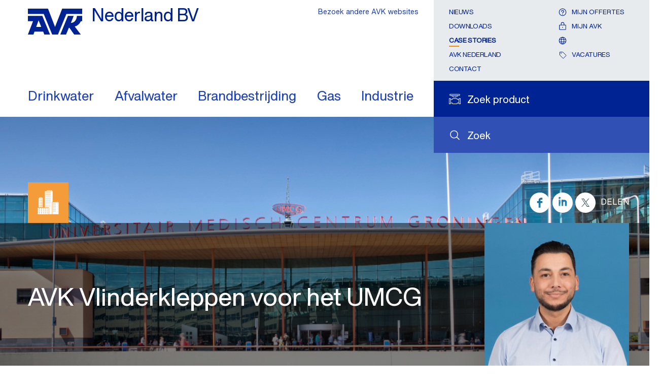

--- FILE ---
content_type: text/html; charset=utf-8
request_url: https://www.avknederland.nl/nl-nl/case-stories/cases-drinkwater/vlinderkleppen-umcg
body_size: 15080
content:
<!DOCTYPE html>



<html lang="nl" class="theme-local-site  no-js" prefix="og: http://ogp.me/ns#">

<head>
    <link rel="preconnect" href="https://cdn.fonts.net" crossorigin="anonymous" />
    <link rel="preload" href="https://cdn.fonts.net/kit/7b032051-4f6f-4d27-af52-a68032f08ad7/HelveticaNowVariable/HelveticaNowVariableRoman_normal_normal.woff2" as="font" type="font/woff2" crossorigin="anonymous" fetchpriority="high">
    <link rel="preload" href="https://cdn.fonts.net/kit/7b032051-4f6f-4d27-af52-a68032f08ad7/NeueHelveticaWorld/NeueHelveticaWorld45Light_normal_normal.woff2" as="font" type="font/woff2" crossorigin="anonymous" fetchpriority="low">
    <link rel="preload" href="https://cdn.fonts.net/kit/7b032051-4f6f-4d27-af52-a68032f08ad7/NeueHelveticaPaneuropean/NeueHelveticaPaneuropean45Light_normal_normal.woff2" as="font" type="font/woff2" crossorigin="anonymous"fetchpriority="low">
    <link rel="preload" href="https://cdn.fonts.net/kit/7b032051-4f6f-4d27-af52-a68032f08ad7/NeueHelveticaPaneuropean/NeueHelveticaPaneuropean35Thin_normal_normal.woff2" as="font" type="font/woff2" crossorigin="anonymous"fetchpriority="low">
    <link rel="preload" href="https://cdn.fonts.net/kit/7b032051-4f6f-4d27-af52-a68032f08ad7/NeueHelveticaPaneuropean/NeueHelveticaPaneuropean65Medium_normal_normal.woff2" as="font" type="font/woff2" crossorigin="anonymous"fetchpriority="low">
    <link rel="preload" href="https://cdn.fonts.net/kit/7b032051-4f6f-4d27-af52-a68032f08ad7/NeueHelveticaPaneuropean/NeueHelveticaPaneuropean55Roman_normal_normal.woff2" as="font" type="font/woff2" crossorigin="anonymous"fetchpriority="low">
    <link rel="preload" href="https://cdn.fonts.net/kit/7b032051-4f6f-4d27-af52-a68032f08ad7/NeueHelveticaPaneuropean/NeueHelveticaPaneuropean75Bold_normal_normal.woff2" as="font" type="font/woff2" crossorigin="anonymous"fetchpriority="low">
    <link rel="preload" href="https://cdn.fonts.net/kit/7b032051-4f6f-4d27-af52-a68032f08ad7/NeueHelveticaWorld/NeueHelveticaWorld55Roman_normal_normal.woff2" as="font" type="font/woff2" crossorigin="anonymous"fetchpriority="low">
    <link rel="preload" href="https://cdn.fonts.net/kit/7b032051-4f6f-4d27-af52-a68032f08ad7/NeueHelveticaWorld/NeueHelveticaWorld75Bold_normal_normal.woff2" as="font" type="font/woff2" crossorigin="anonymous"fetchpriority="low">
    <link href="https://cdn.fonts.net/kit/7b032051-4f6f-4d27-af52-a68032f08ad7/7b032051-4f6f-4d27-af52-a68032f08ad7.css" rel="stylesheet" fetchpriority="high"/>

    <link rel="stylesheet" href="/static/css/theme-local-site.min.css" type="text/css" fetchpriority="high"/>
    
    <meta charset="utf-8">
    <title>Vlinderkleppen UMCG I Superieure kwaliteit - AVK Nederland BV</title>
        <link rel="icon" type="image/x-icon" href="/favicon.ico" />

    

        <meta name="description" content="AVK Nederland is een langdurige samenwerking aangegaan met het Universitair Medisch Centrum Groningen (UMCG) voor de levering van centrische vlinderkleppen en actuators. Lees meer&gt;&gt;">
    

    <meta name="viewport" content="width=device-width, initial-scale=1">
    <meta name="format-detection" content="telephone=no">
    <meta name="theme-color" content="#002395">
    <link rel="preload" as="script" fetchpriority="high" href="/static/js/main.min.js">
    <link rel="preload" as="script" fetchpriority="low" href="/static/js/second.min.js">

        <!-- Google Tag Manager -->
        <script>

                    (function(w, d, s, l, i) {
                        w[l] = w[l] || []; w[l].push({
                            'gtm.start':
            new Date().getTime(), event: 'gtm.js'
        }); var f = d.getElementsByTagName(s)[0],
            j = d.createElement(s), dl = l != 'dataLayer' ? '&l=' + l : ''; j.async = true; j.src =
                'https://www.googletagmanager.com/gtm.js?id=' + i + dl; f.parentNode.insertBefore(j, f);
            })(window, document, 'script', 'dataLayer', 'GTM-T2LT65X');

        </script>
        <!-- End Google Tag Manager -->

            <script id="CookieConsent" src="https://policy.app.cookieinformation.com/uc.js" data-culture="nl" data-gcm-version="2.0" type="text/javascript" defer></script>

    <script src="https://js.hcaptcha.com/1/api.js?hl=nl" async defer></script>
    <script src="/static/js/modernizr.js" async defer></script>

        <link rel="canonical" href="https://www.avknederland.nl/nl-nl/case-stories/cases-drinkwater/vlinderkleppen-umcg" />

        <script async src="https://maps.googleapis.com/maps/api/js?key=AIzaSyBdVX20bT7_9dcqhdvEbsYJ1fjWcuupAXs&loading=async&libraries=marker,geometry,places"></script>
<script src="https://unpkg.com/@googlemaps/markerclusterer/dist/index.min.js"></script></head>

<body class=" logged-out ">

<!-- Google Tag Manager (noscript) -->
        <noscript>
            <iframe src="https://www.googletagmanager.com/ns.html?id=GTM-T2LT65X"
                    height="0" width="0" style="display:none;visibility:hidden"></iframe>
        </noscript>
    <!-- End Google Tag Manager (noscript) -->


    <div id="top-container"></div>

    <header >
        <div class="nav" id="navigation">
            <div class="grid grid-container">
                <button class="nav__toggle" data-current-page-id="201d6a8d-b45a-42bb-a1e8-0de8f363e3bd">
    <svg xmlns="http://www.w3.org/2000/svg" viewBox="0 0 26 26">
        <path d="M1,5H25a1,1,0,0,1,1,1h0a1,1,0,0,1-1,1H1A1,1,0,0,1,0,6H0A1,1,0,0,1,1,5Z" />
        <path d="M1,12H25a1,1,0,0,1,1,1h0a1,1,0,0,1-1,1H1a1,1,0,0,1-1-1H0A1,1,0,0,1,1,12Z" />
        <path d="M1,19H25a1,1,0,0,1,1,1h0a1,1,0,0,1-1,1H1a1,1,0,0,1-1-1H0A1,1,0,0,1,1,19Z" />
    </svg>
</button>
<div class="nav__breadcrumb">
    <button class="nav__back">
        <svg xmlns="http://www.w3.org/2000/svg" viewBox="6657.926 -1729.627 13 22.254">
            <path fill="#002395"
                  d="M485.722,1206.82l-11.136,10.149a.939.939,0,0,1-1.324,0,.928.928,0,0,1,0-1.317l10.465-9.537-10.465-9.537a.928.928,0,0,1,0-1.317.939.939,0,0,1,1.324,0l11.136,10.149a1.071,1.071,0,0,1,0,1.411Z"
                  transform="translate(7143.914 -512.385) rotate(180)" />
        </svg>
        Terug
    </button>
        <a href="https://www.avknederland.nl/nl-nl/case-stories" data-page-id="cc04c9d8-ed7d-4ef4-86cb-e2c8b74ca3e5">Case stories</a>
        <a href="https://www.avknederland.nl/nl-nl/case-stories/cases-drinkwater" data-page-id="ed872edd-3580-4874-8773-95fe0f049ab9">Drinkwater</a>
</div>
                <div class="row row--stretch">
                    <div class="sm-8 xl-9 row--stretch-left nav__top--wrapper">
                        
<a href="https://www.avknederland.nl/nl-nl" title="Ga naar  begin pagina" class="logo logo__default">
    <figure>
        <svg xmlns="http://www.w3.org/2000/svg" width="115" height="55" viewBox="-17763 -1853.461 271.301 129.175">
            <path fill="#002395" d="M220.57,49.4l-35.678,91.575L149.632,49.4H49.2V75.887h79.209L170.6,178.575H199.43L241.542,75.887H320.5V49.4Z" transform="translate(-17812.199 -1902.861)" />
            <path fill="#002395" d="M49.2,92.8v26.152H74.935L49.2,185.8H76.94L82.2,171.174h43.2l5.932,14.622h28.325l-38.268-93Zm41.526,54.9,11.865-32.753L115.876,147.7Z" transform="translate(-17812.199 -1909.998)" />
            <path fill="#002395" d="M295.973,127.96l13.87-35.26H281.1l-38.1,93h28.826l14.037-33.589,2.841.334L312.266,185.7h33.087l-30.247-39.772c22.81-6.016,30.5-26.988,30.5-26.988h6.684V92.7H326.053c.084,0-.585,32.837-30.08,35.26" transform="translate(-17844.071 -1909.982)" />
        </svg>
        
        <figcaption>Nederland BV</figcaption>
    </figure>
</a>
<nav class="nav__top five-plus">
    <ul class="main show">
            <li  class="nav__list-item nav__list-item--has-mobile-string">
				<a href="https://www.avknederland.nl/nl-nl/drinkwater" data-navigation-title="Drinkwater" data-page-id="3d92dd0f-4462-403a-8ffc-0e27142ccd01" class="nav__list-item-anchor ">
					Drinkwater
				</a>
					<a href="https://www.avknederland.nl/nl-nl/drinkwater"  data-navigation-title="Drinkwater" data-page-id="3d92dd0f-4462-403a-8ffc-0e27142ccd01" class="nav__list-item-anchor nav__list-item-anchor--mobile ">
						Drinkwater
					</a>
			</li>
            <li  class="nav__list-item nav__list-item--has-mobile-string">
				<a href="https://www.avknederland.nl/nl-nl/afvalwater" data-navigation-title="Afvalwater" data-page-id="716f9ab0-8998-46de-aaeb-5bae2a9e5c62" class="nav__list-item-anchor ">
					Afvalwater
				</a>
					<a href="https://www.avknederland.nl/nl-nl/afvalwater"  data-navigation-title="Afvalwater" data-page-id="716f9ab0-8998-46de-aaeb-5bae2a9e5c62" class="nav__list-item-anchor nav__list-item-anchor--mobile ">
						Afvalwater
					</a>
			</li>
            <li  class="nav__list-item nav__list-item--has-mobile-string">
				<a href="https://www.avknederland.nl/nl-nl/brandbestrijding" data-navigation-title="Brandbestrijding" data-page-id="4370c323-eff3-49c7-bbbf-6a0c1a4ab54f" class="nav__list-item-anchor ">
					Brandbestrijding
				</a>
					<a href="https://www.avknederland.nl/nl-nl/brandbestrijding"  data-navigation-title="Brandbestrijding" data-page-id="4370c323-eff3-49c7-bbbf-6a0c1a4ab54f" class="nav__list-item-anchor nav__list-item-anchor--mobile ">
						Brandbestrijding
					</a>
			</li>
            <li  class="nav__list-item nav__list-item--has-mobile-string">
				<a href="https://www.avknederland.nl/nl-nl/gas" data-navigation-title="Gas" data-page-id="0b8d4083-0712-4785-a047-7295a5c8f2f3" class="nav__list-item-anchor ">
					Gas
				</a>
					<a href="https://www.avknederland.nl/nl-nl/gas"  data-navigation-title="Gas" data-page-id="0b8d4083-0712-4785-a047-7295a5c8f2f3" class="nav__list-item-anchor nav__list-item-anchor--mobile ">
						Gas
					</a>
			</li>
            <li  class="nav__list-item nav__list-item--has-mobile-string">
				<a href="https://www.avknederland.nl/nl-nl/industrie" data-navigation-title="Industrie" data-page-id="61350642-3687-49ef-a621-0b2f98005084" class="nav__list-item-anchor ">
					Industrie
				</a>
					<a href="https://www.avknederland.nl/nl-nl/industrie"  data-navigation-title="Industrie" data-page-id="61350642-3687-49ef-a621-0b2f98005084" class="nav__list-item-anchor nav__list-item-anchor--mobile ">
						Industrie
					</a>
			</li>
    </ul>
</nav>
                    </div>
                    <div class="sm-4 xl-3 row--stretch-right toolbar--wrapper">

                        <div class="toolbar">
                                <div class="search search-site row row--align-center">
        <span class="icon icon-search">
            <svg role="presentation">
                <use xlink:href="/static/svg/_bundle.svg#magnifying-glass"></use>
            </svg>
        </span>
        <a class="gtm__search-site" href="https://www.avknederland.nl/nl-nl/zoek" title="Zoek"><span class="text-label">Zoek</span></a>
    </div>
    <div class="search search-product row row--align-center ">
        <span class="icon icon-search-product ">
            <svg role="presentation">
                    <use xlink:href="/static/svg/_bundle.svg#search-product"></use>

            </svg>
        </span>
        <a class="gtm__search-product" href="https://www.avknederland.nl/nl-nl/zoek-product" id="search-product" title="Ga naar de product finder"><span class="text-label">Zoek product</span></a>
    </div>

        <div class="enquiry nav__enquiry-button">
                <form method="get" action="/api/sitecore/login" data-module="chooser" data-itemid="myavk" data-url="https://www.avknederland.nl/nl-nl/my-avk/offerte-aanvraag" title="Bekijk uw aanvraag">
                    <button type="submit" class="row row--align-center toolbar__contact-btn">
                        <span class="icon icon-enquiry">
                            <svg role="presentation">
                                <use xlink:href="/static/svg/_bundle.svg#question"></use>
                            </svg>
                        </span>
                        <span class="enquiry__text text-label">Mijn offertes</span>
                    </button>
                </form>
        </div>
<nav>
    <ul>
                    <li><a href="https://www.avknederland.nl/nl-nl/nieuws" >Nieuws</a></li>
                    <li><a href="https://www.avknederland.nl/nl-nl/downloads" >Downloads</a></li>
                    <li><a href="https://www.avknederland.nl/nl-nl/case-stories"  class="active">Case stories</a></li>
                    <li><a href="https://www.avknederland.nl/nl-nl/drinkwater/over-avk/avk-nederland" >AVK Nederland</a></li>
                    <li><a href="https://www.avknederland.nl/nl-nl/contact" >Contact</a></li>

        
    </ul>

    <ul class="user-links">
                <li>
                        <form method="get" action="/api/sitecore/login" data-module="chooser" data-itemid="myavk" data-url="https://www.avknederland.nl/nl-nl/my-avk/offerte-aanvraag">
                            <button type="submit" class="row row--align-center toolbar__contact-btn">
                                <span class="icon icon-enquiry">
                                    <svg role="presentation">
                                        <use xlink:href="/static/svg/_bundle.svg#question"></use>
                                    </svg>
                                </span>
                                <span>Mijn offertes</span>
                            </button>
                        </form>
                </li>
            <li>
                    <form method="get" action="/api/sitecore/login" data-module="chooser" data-itemid="myavk" data-url="https://www.avknederland.nl/nl-nl/my-avk/offerte-aanvraag">
                        <button type="submit" class="row row--align-center toolbar__contact-btn">
                            <span class="icon icon-login">
                                <svg role="presentation">
                                    <use xlink:href="/static/svg/_bundle.svg#lock"></use>
                                </svg>
                            </span>
                            <span>Mijn AVK</span>
                        </button>
                    </form>

            </li>
                        <li>
                    <a class="login row row--align-center" target="_blank" rel="noopener noreferrer">
                        <span class="icon icon-global">
                            <svg role="presentation">
                                <use xlink:href="/static/svg/_bundle.svg#globe"></use>
                            </svg>
                        </span>
                        <span></span>
                    </a>
                </li>

            <li>
                <a href="https://www.avknederland.nl/nl-nl/drinkwater/over-avk/werken-bij-avk" class="login row row--align-center" title="Vacatures" target="_blank" rel="noopener noreferrer">
                    <span class="icon icon-price-list">
                        <svg role="presentation">
                            <use xlink:href="/static/svg/_bundle.svg#tag"></use>
                        </svg>
                    </span>
                    <span>Vacatures</span>
                </a>
            </li>
    </ul>
</nav><div class="chooser-links">

    <form method="post" action="/api/sitecore/siteandlanguagechooser/siteandlanguagechooser" class="chooser-links__form" data-module="chooser" data-itemid="3fff9d1e-e2e1-401b-94bb-f527be8bf3b3" data-sitechooser="true">
        <input id="WebsiteID" name="WebsiteID" type="hidden" value="229f8d85-a289-4897-934e-da1501f487bd" />
        <input id="SiteAndLanguageChooserID" name="SiteAndLanguageChooserID" type="hidden" value="3fff9d1e-e2e1-401b-94bb-f527be8bf3b3" />
        <button type="submit" class="gtm__site-and-language-chooser-links">Bezoek andere AVK websites</button>
    </form>
</div>
                        </div>
                    </div>
                </div>
            </div>
        </div>
    </header>

    <main>

        <article class="page case">
<div class="bg-imagehandler progressive" style="background-image: url(https://www.avknederland.nl/-/media/websites/local-websites/avk-nederland/images/cases/umcg.jpg?mw=10&amp;rev=84f28e04-28f6-4e8e-abeb-6eb1153e7ca0&amp;hash=0B73A37D1E83F4F60432C170C82CDC26)">
        <div class="grid grid-container">
                    <span class="icon-symbol">
                        <svg id="a99c2285-da8b-49e9-a6fb-7ef493e19e0c" data-name="Layer 1" xmlns="http://www.w3.org/2000/svg" viewBox="0 0 272.87 272.87"><rect width="272.87" height="272.87" fill="#f59c3a"/><rect x="127.58" y="53.8" width="35.33" height="5.29" fill="#fff"/><rect x="76.68" y="101.46" width="19.41" height="2.59" fill="#fff"/><path d="M230.43,294.63h-2.87v-5.29h2.87Zm0,10.59h-2.87v-5.29h2.87Zm0,10.58h-2.87v-5.29h2.87Zm0,10.59h-2.87V321.1h2.87Zm0,10.58h-2.87v-5.29h2.87Zm0,10.59h-2.87v-5.3h2.87Zm-7.94-52.93h-2.87v-5.29h2.87Zm0,10.59h-2.87v-5.29h2.87Zm0,10.58h-2.87v-5.29h2.87Zm0,10.59h-2.87V321.1h2.87Zm0,10.58h-2.87v-5.29h2.87Zm0,10.59h-2.87v-5.3h2.87Zm-8-52.93h-2.87v-5.29h2.87Zm0,10.59h-2.87v-5.29h2.87Zm0,10.58h-2.87v-5.29h2.87Zm0,10.59h-2.87V321.1h2.87Zm0,10.58h-2.87v-5.29h2.87Zm0,10.59h-2.87v-5.3h2.87Zm-6.61.32h26.91v-62.7H207.93Z" transform="translate(-135 -180.4)" fill="#fff"/><path d="M266.64,363h-4.06v-6a2,2,0,0,1,4.06,0h0Zm0,13.23h-4.06v-6a2,2,0,0,1,4.06,0h0Zm0,13.24h-4.06v-6a2,2,0,0,1,4.06,0h0ZM253.41,363h-4.06v-6a2,2,0,0,1,4.06,0h0Zm0,13.23h-4.06v-6a2,2,0,0,1,4.06,0h0Zm0,13.24h-4.06v-6a2,2,0,0,1,4.06,0h0ZM240.17,363h-4.06v-6h0a2,2,0,0,1,4.06,0Zm0,13.23h-4.06v-6h0a2,2,0,0,1,4.06,0Zm0,13.24h-4.06v-6h0a2,2,0,0,1,4.06,0ZM226.94,363h-4.06v-6h0a2,2,0,0,1,4.05,0h0v6Zm0,13.23h-4.06v-6h0a2,2,0,0,1,4.05,0h0v6Zm0,13.24h-4.06v-6h0a2,2,0,0,1,4.05,0h0v6ZM213.71,363h-4.06v-6a2,2,0,0,1,4,0h0v6Zm0,13.23h-4.06v-6a2,2,0,0,1,4,0h0v6Zm0,13.24h-4.06v-6a2,2,0,0,1,4,0h0v6Zm-11.52-38.82v4.41h-1.76v5.52h1.76v5.07h-1.76v5.51h1.76v5.07h-1.76v5.52h1.76v5.07h-1.76v5.51h1.76v2.35h71.62v-44H202.19Z" transform="translate(-135 -180.4)" fill="#fff"/><path d="M288.62,247.54H252.19v-1.41h36.43Zm0,7.27H252.19V253.4h36.43Zm0,7.26H252.19v-1.41h36.43Zm0,7.27H252.19v-1.41h36.43Zm0,7.26H252.19v-1.41h36.43Zm0,7.26H252.19v-1.41h36.43Zm0,7.26H252.19v-1.41h36.43Zm0,7.27H252.19V297h36.43Zm0,7.26H252.19v-1.41h36.43Zm0,7.27H252.19v-1.41h36.43Zm0,7.26H252.19v-1.41h36.43Zm0,7.26H252.19V326h36.43Zm0,7.27H252.19V333.3h36.43Zm0,7.26H252.19v-1.41h36.43Zm-39.7-101.66V348.17H276.3v46.52h20.45V312h4.6V240.31Z" transform="translate(-135 -180.4)" fill="#fff"/><path d="M337.29,323.34h-3.63V321.5h3.63Zm0,10.58h-3.63v-1.84h3.63Zm0,10.59h-3.63v-1.84h3.63Zm0,10.59h-3.63v-1.84h3.63Zm0,10.58h-3.63v-1.84h3.63Zm0,10.59h-3.63v-1.84h3.63Zm-14.56-52.53h-2.87v-5.3h2.87Zm0,10.59h-2.87V329h2.87Zm0,10.58h-2.87v-5.29h2.87Zm0,10.59h-2.87v-5.29h2.87Zm0,10.59h-2.87V360.8h2.87Zm0,10.58h-2.87v-5.29h2.87Zm-7.94-52.93h-2.87v-5.3h2.87Zm0,10.59h-2.87V329h2.87Zm0,10.58h-2.87v-5.29h2.87Zm0,10.59h-2.87v-5.29h2.87Zm0,10.59h-2.87V360.8h2.87Zm0,10.58h-2.87v-5.29h2.87Zm-7.94-52.93H304v-5.3h2.87Zm0,10.59H304V329h2.87Zm0,10.58H304v-5.29h2.87Zm0,10.59H304v-5.29h2.87Zm0,10.59H304V360.8h2.87Zm0,10.58H304v-5.29h2.87Zm26.94-62.19V301.75h-.93v12.73h-4v-8.83h-.93v8.83H299.23v80.21h42.35V314.48Z" transform="translate(-135 -180.4)" fill="#fff"/></svg>
                    </span>
        </div>
    <img class="progressive__image absolute" fetchpriority="high" srcset="https://www.avknederland.nl/-/media/websites/local-websites/avk-nederland/images/cases/umcg.jpg?mw=320&amp;rev=84f28e04-28f6-4e8e-abeb-6eb1153e7ca0&amp;hash=45CA4D3B40BD7E6E5D04BF2D94597893 320w, https://www.avknederland.nl/-/media/websites/local-websites/avk-nederland/images/cases/umcg.jpg?mw=480&amp;rev=84f28e04-28f6-4e8e-abeb-6eb1153e7ca0&amp;hash=EB0D9411F06B2626AF24AC851961A9CA 480w, https://www.avknederland.nl/-/media/websites/local-websites/avk-nederland/images/cases/umcg.jpg?mw=640&amp;rev=84f28e04-28f6-4e8e-abeb-6eb1153e7ca0&amp;hash=CA24845875BB1272D7123C3ED3B62A2D 640w, https://www.avknederland.nl/-/media/websites/local-websites/avk-nederland/images/cases/umcg.jpg?mw=720&amp;rev=84f28e04-28f6-4e8e-abeb-6eb1153e7ca0&amp;hash=8B0B8465F383F4604C4B10833A8BC982 720w, https://www.avknederland.nl/-/media/websites/local-websites/avk-nederland/images/cases/umcg.jpg?mw=1024&amp;rev=84f28e04-28f6-4e8e-abeb-6eb1153e7ca0&amp;hash=F5E5FC6E6AE39596DBCC24104BD3F2A9 1024w, https://www.avknederland.nl/-/media/websites/local-websites/avk-nederland/images/cases/umcg.jpg?mw=1280&amp;rev=84f28e04-28f6-4e8e-abeb-6eb1153e7ca0&amp;hash=0C18DFB0A54C868E62FDB3D4161FECC7 1280w, https://www.avknederland.nl/-/media/websites/local-websites/avk-nederland/images/cases/umcg.jpg?mw=1366&amp;rev=84f28e04-28f6-4e8e-abeb-6eb1153e7ca0&amp;hash=A9E12645BEE57286A1629A6DE65F4B99 1366w, https://www.avknederland.nl/-/media/websites/local-websites/avk-nederland/images/cases/umcg.jpg?mw=1600&amp;rev=84f28e04-28f6-4e8e-abeb-6eb1153e7ca0&amp;hash=A77E72A9178CB4C04251CBC823A69E5A 1600w, https://www.avknederland.nl/-/media/websites/local-websites/avk-nederland/images/cases/umcg.jpg?mw=1920&amp;rev=84f28e04-28f6-4e8e-abeb-6eb1153e7ca0&amp;hash=8D440DEBEFB6DF881BCB364B9B7D0C30 1920w" src="https://www.avknederland.nl/-/media/websites/local-websites/avk-nederland/images/cases/umcg.jpg?mw=1920&amp;rev=84f28e04-28f6-4e8e-abeb-6eb1153e7ca0&amp;hash=8D440DEBEFB6DF881BCB364B9B7D0C30" alt="">
    <noscript>
        <img src="https://www.avknederland.nl/-/media/websites/local-websites/avk-nederland/images/cases/umcg.jpg?mw=1920&amp;rev=84f28e04-28f6-4e8e-abeb-6eb1153e7ca0&amp;hash=8D440DEBEFB6DF881BCB364B9B7D0C30" alt="">
    </noscript>
</div>
    <div class="grid grid-container">
        
<ol class="breadcrumb sm-8 md-9">
        <li>
                <a href="https://www.avknederland.nl/nl-nl">Home</a> /         </li>
        <li>
                <a href="https://www.avknederland.nl/nl-nl/case-stories">Case stories</a> /         </li>
        <li>
Drinkwater /         </li>
        <li>
                <a href="https://www.avknederland.nl/nl-nl/case-stories/cases-drinkwater/vlinderkleppen-umcg">AVK vlinderkleppen voor UMCG</a>        </li>
</ol>
<script type="application/ld+json">
    {
    "@context": "http://schema.org",
    "@type": "BreadcrumbList",
    "itemListElement": [
{"@type": "ListItem","position": 1, "item": {"@id": "https://www.avknederland.nl/nl-nl", "name": "Home"}},{"@type": "ListItem","position": 2, "item": {"@id": "https://www.avknederland.nl/nl-nl/case-stories", "name": "Case stories"}},{"@type": "ListItem","position": 3, "item": {"@id": "https://www.avknederland.nl/nl-nl/case-stories/cases-drinkwater", "name": "Drinkwater"}},{"@type": "ListItem","position": 4, "item": {"@id": "https://www.avknederland.nl/nl-nl/case-stories/cases-drinkwater/vlinderkleppen-umcg", "name": "AVK vlinderkleppen voor UMCG"}}    ]
    }
</script><div class="social-media row row--align-center" id="share-links">
        <a class="gtm__social-media-facebook" href="https://www.facebook.com/sharer/sharer.php?u=https://www.avknederland.nl/nl-nl/case-stories/cases-drinkwater/vlinderkleppen-umcg" title="Deel op Facebook" target="_blank" rel="noopener noreferrer">
            <span class="icon icon-social">
                <svg role="presentation">
                    <use xmlns:xlink="http://www.w3.org/1999/xlink" xlink:href="/static/svg/_bundle.svg#facebook"></use>
                </svg>
            </span>
        </a>
            <a class="gtm__social-media-linkedin" href="https://www.linkedin.com/shareArticle?mini=true&url=https://www.avknederland.nl/nl-nl/case-stories/cases-drinkwater/vlinderkleppen-umcg" title="Deel op LinkedIn™" target="_blank" rel="noopener noreferrer">
            <span class="icon icon-social">
                <svg role="presentation">
                    <use xmlns:xlink="http://www.w3.org/1999/xlink" xlink:href="/static/svg/_bundle.svg#linkedin"></use>
                </svg>
            </span>
        </a>
            <a class="gtm__social-media-twitter" href="https://twitter.com/home?status=https://www.avknederland.nl/nl-nl/case-stories/cases-drinkwater/vlinderkleppen-umcg" title="Deel op Twitter" target="_blank" rel="noopener noreferrer">
            <span class="icon icon-social">
                <svg role="presentation">
                    <use xmlns:xlink="http://www.w3.org/1999/xlink" xlink:href="/static/svg/_bundle.svg#twitter"></use>
                </svg>
            </span>
        </a>

            <span class="h4">Delen</span>
        <button class="icon icon-share">
            <svg role="presentation">
                <use xmlns:xlink="http://www.w3.org/1999/xlink" xlink:href="/static/svg/_bundle.svg#share"></use>
            </svg>
        </button>
</div>

        <div class="row">
            <nav class="sm-3 md-2">
                <ul class="nav-left" id="vertical-nav">
<li >
        <a href="https://www.avknederland.nl/nl-nl/case-stories/repico-persstation-bergen-op-zoom"><span tabindex="-1">Repico&#174; STFL DN1500 voor persleiding Bergen op Zoom</span></a>

</li><li >
        <a href="javascript:void(0)" class="has-children" role="button" data-page-id="d0921980-2716-41ce-a93f-73d27d565b95">
            <span tabindex="-1">Industrie</span>
            <span class="icon icon-arrow-right">
                <svg role="presentation" aria-hidden="true" focusable="false">
                    <use xlink:href="/static/svg/_bundle.svg#caret-right"></use>
                </svg>
            </span>
        </a>

</li><li >
        <a href="javascript:void(0)" class="has-children" role="button" data-page-id="33f1191a-8244-4337-93dc-fdb3a91b9577">
            <span tabindex="-1">Gas</span>
            <span class="icon icon-arrow-right">
                <svg role="presentation" aria-hidden="true" focusable="false">
                    <use xlink:href="/static/svg/_bundle.svg#caret-right"></use>
                </svg>
            </span>
        </a>

</li><li >
        <a href="javascript:void(0)" class="has-children" role="button" data-page-id="e52a21fe-c337-41d5-a7b6-c4d2a4557202">
            <span tabindex="-1">Brandbestrijding</span>
            <span class="icon icon-arrow-right">
                <svg role="presentation" aria-hidden="true" focusable="false">
                    <use xlink:href="/static/svg/_bundle.svg#caret-right"></use>
                </svg>
            </span>
        </a>

</li><li >
        <a href="javascript:void(0)" class="has-children" role="button" data-page-id="8a91cd0e-527e-4630-98d7-ae004558890e">
            <span tabindex="-1">Afvalwater</span>
            <span class="icon icon-arrow-right">
                <svg role="presentation" aria-hidden="true" focusable="false">
                    <use xlink:href="/static/svg/_bundle.svg#caret-right"></use>
                </svg>
            </span>
        </a>

</li><li class="inpath">
        <a href="javascript:void(0)" class="has-children" role="button" data-page-id="ed872edd-3580-4874-8773-95fe0f049ab9">
            <span tabindex="-1">Drinkwater</span>
            <span class="icon icon-arrow-right">
                <svg role="presentation" aria-hidden="true" focusable="false">
                    <use xlink:href="/static/svg/_bundle.svg#caret-right"></use>
                </svg>
            </span>
        </a>

        <ul class="open">
<li >
        <a class="active" href="https://www.avknederland.nl/nl-nl/case-stories/cases-drinkwater/vlinderkleppen-umcg"><span tabindex="-1">AVK vlinderkleppen voor UMCG</span></a>

</li><li >
        <a href="https://www.avknederland.nl/nl-nl/case-stories/cases-drinkwater/case-pwn-smart-water-positioners"><span tabindex="-1">Smart Water Positioners voor PWN</span></a>

</li><li >
        <a href="https://www.avknederland.nl/nl-nl/case-stories/cases-drinkwater/nieuw-duurzaam-zwembad-in-veldhoven"><span tabindex="-1">Zwembad Veldhoven</span></a>

</li><li >
        <a href="https://www.avknederland.nl/nl-nl/case-stories/cases-drinkwater/floriade-vlinderkleppen-wko"><span tabindex="-1">Vlinderkleppen in WKO project</span></a>

</li>        </ul>
</li></ul>
            </nav>
            
<div class="case-headline-overlay">
    <div class="grid grid-container">
        <div class="case-headline-overlay-wrapper">
            <h3></h3>
            <h1>
                AVK Vlinderkleppen voor het UMCG
            </h1>
        </div>
    </div>
</div>
        <aside class="page__aside" data-module="contact-scroll" data-back-label="Terug naar navigatie">
                <div class="contact">
            <div class="bg-imagehandler contact-image progressive" style="background-image: url(https://www.avknederland.nl/-/media/websites/local-websites/avk-nederland/images/contacts/sinan-t.jpg?mw=10&amp;rev=bb3335d5-f855-4078-a21d-6fa7fa24b390&amp;hash=A09DCF9623995B00EE325F92336CDC05)">
                <img class="progressive__image" src="https://www.avknederland.nl/-/media/websites/local-websites/avk-nederland/images/contacts/sinan-t.jpg?mw=320&amp;rev=bb3335d5-f855-4078-a21d-6fa7fa24b390&amp;hash=45A98046CFFC711E12B820ABE53E6D7D" alt="Sinan Topalak Account Manager buitendienst">
            </div>
        <div class="contact-content">
            <header class="contact-header">
                <h3>Contact</h3>
                <p>Sinan Topalak</p>
            </header>
            <p class="contact-title">Account Manager</p>
            <footer>
                                    <a href="tel:+31(0)622921252" class="row row--align-center gtm__contact-phone" title="Sinan Topalak">
                        <span class="icon icon-telephone">
                            <svg role="presentation">
                                <use xmlns:xlink="http://www.w3.org/1999/xlink" xlink:href="/static/svg/_bundle.svg#phone"></use>
                            </svg>
                        </span>
                        <span>+31(0)622921252</span>
                    </a>
                                        <div class="row row--align-center" data-module="contact-obfuscation">
                            <form method="post" action="/api/sitecore/contactservice/block/98a1390b-eb09-4f5f-b9e4-1c2097f07321">
                                <a class="row row--align-center link-box__contact-submit gtm__contact-email" id="Sinan Topalak">
                                    <span class="icon icon-email">
                                        <svg role="presentation">
                                            <use xmlns:xlink="http://www.w3.org/1999/xlink" xlink:href="/static/svg/_bundle.svg#envelope-simple"></use>
                                        </svg>
                                    </span>
                                    <span>Stuur een e-mail</span>
                                </a>
                            </form>
                        </div>
            </footer>
        </div>
    </div>

        </aside>
<div class="page__content">
    <div class="page__content__top">
        <div class="page__content page__content__top--flex-wrapper">
            <h2 class="manchet">AVK Nederland is een langdurige samenwerking aangegaan met het Universitair Medisch Centrum Groningen (UMCG) voor de levering van vlinderkleppen en actuators.  </h2>
            <div class="rich-text">
                <p>Het UMCG is de komende jaren (tot 2035) aan het bouwen en verbouwen om de gebouwen op de UMCG-terreinen in Groningen en in Haren toekomstbestendig te maken. De modernisering is nodig om de kwaliteit van zorg, onderzoek en onderwijs te kunnen blijven bieden. Zo komt er een nieuw gebouw voor psychiatrie en een nieuw laboratorium.&nbsp;</p>
<p>De langlopende samenwerking betreft het leveren van vlinderkleppen voor de CV- en koelinstallaties in het ziekenhuis. AVK vlinderkleppen staan bekend om hun superieure kwaliteit en betrouwbaarheid en we garanderen een lange levensduur in combinatie met duurzaamheid die nodig is voor ziekenhuizen. Met trots mogen wij dan ook melden dat onze Wouter Witzel centrische vlinderkleppen met vaste voering en de InterApp vlinderkleppen met losse voering zijn opgenomen in het ATB (Algemene technische bepalingen) van het UMCG. Voor de bediening van vlinderkleppen wordt er gebruikt gemaakt van handmatige bediening via een handsteel of een wormkast dan wel een automatische bediening met een elektrische actuator van Bernard. <br />
<br />
Het UMCG koos voor de vlinderkleppen van AVK vanwege onze goede relatie, de uitstekende service en de expertise op het gebied van kritische afsluiters.&nbsp; &nbsp;</p>
            </div>
        </div>
            <div class="contact-placeholder">
            </div>
    </div>

        <div class="page__content__triple-image row">
                <div class="page__content__triple-image-wrapper xs-12">
                    <div class="imagehandler progressive page__content__triple-image--large" style="background-image: url(https://www.avknederland.nl/-/media/websites/local-websites/avk-nederland/images/cases/vlinderkleppen-umcg.png?mw=10&amp;rev=4235d763-5846-4e88-ac29-8da6939df783&amp;hash=9651EE37194ECA395E4417E763E28A6A);">
                        <img class="progressive__image" alt="Centrische vlinderkleppen" src="https://www.avknederland.nl/-/media/websites/local-websites/avk-nederland/images/cases/vlinderkleppen-umcg.png?mw=970&amp;rev=4235d763-5846-4e88-ac29-8da6939df783&amp;hash=3E2187E872CB7AA3F54BC482D6076936" width="970" height="546" srcset="https://www.avknederland.nl/-/media/websites/local-websites/avk-nederland/images/cases/vlinderkleppen-umcg.png?mw=320&amp;rev=4235d763-5846-4e88-ac29-8da6939df783&amp;hash=3A4BCD618C8830F600C6DF16CCBF8189 320w, https://www.avknederland.nl/-/media/websites/local-websites/avk-nederland/images/cases/vlinderkleppen-umcg.png?mw=480&amp;rev=4235d763-5846-4e88-ac29-8da6939df783&amp;hash=7B5C495816AFFF6360DD23BFCF50F1DF 480w, https://www.avknederland.nl/-/media/websites/local-websites/avk-nederland/images/cases/vlinderkleppen-umcg.png?mw=640&amp;rev=4235d763-5846-4e88-ac29-8da6939df783&amp;hash=A27772C08A25354178D083549625B4C5 640w, https://www.avknederland.nl/-/media/websites/local-websites/avk-nederland/images/cases/vlinderkleppen-umcg.png?mw=720&amp;rev=4235d763-5846-4e88-ac29-8da6939df783&amp;hash=C3A2CF19481A7EB8E36190DF5133BC76 720w, https://www.avknederland.nl/-/media/websites/local-websites/avk-nederland/images/cases/vlinderkleppen-umcg.png?mw=970&amp;rev=4235d763-5846-4e88-ac29-8da6939df783&amp;hash=3E2187E872CB7AA3F54BC482D6076936 970w" sizes="(max-width: 767px) 95vw, (max-width: 1199px) 70vw, 970px">
                        <noscript>
                            <img src="https://www.avknederland.nl/-/media/websites/local-websites/avk-nederland/images/cases/vlinderkleppen-umcg.png?rev=4235d76358464e88ac298da6939df783&amp;h=556&amp;w=1440&amp;la=nl-NL&amp;hash=3C7E394DFD198DF4A138384FF6C43930" alt="Centrische vlinderkleppen" />
                        </noscript>
                    </div>
                </div>
                                </div>


                </div>
        </div>
    </div>
</article>
<article class="advertise ribbon ribbon--white">
    <div class="grid grid-container">
        <span></span>
            <div class="row link-box link-box--row">
                <div class="link-box__image xxs-12 sm-6 md-7">
<a href="https://www.avknederland.nl/nl-nl/zoek-product?page=2&amp;query=centrisch&amp;ProductCategory=Vlinderkleppen" >                                <div class="bg-imagehandler progressive" style="background-image: url(https://www.avknederland.nl/-/media/websites/local-websites/avk-nederland/images/ribbons/centrische-vlinderkleppen.jpg?mw=10&amp;rev=b715cdc9-0c83-4135-9136-6661a8121c52&amp;hash=AA3E9A70E3337BF9CDC052BB9CE7F46E">
                                    <img class="progressive__image absolute" alt="Centrische vlinderkleppen" src="https://www.avknederland.nl/-/media/websites/local-websites/avk-nederland/images/ribbons/centrische-vlinderkleppen.jpg?mw=768&amp;rev=b715cdc9-0c83-4135-9136-6661a8121c52&amp;hash=72F2BAC024BE09BC3355235536442F75" srcset="https://www.avknederland.nl/-/media/websites/local-websites/avk-nederland/images/ribbons/centrische-vlinderkleppen.jpg?mw=320&amp;rev=b715cdc9-0c83-4135-9136-6661a8121c52&amp;hash=CCD9FB5581008215B9978A1CF14B359F 320w, https://www.avknederland.nl/-/media/websites/local-websites/avk-nederland/images/ribbons/centrische-vlinderkleppen.jpg?mw=480&amp;rev=b715cdc9-0c83-4135-9136-6661a8121c52&amp;hash=0F54F0D1AD7093AE41E7B9A77EE383FB 480w, https://www.avknederland.nl/-/media/websites/local-websites/avk-nederland/images/ribbons/centrische-vlinderkleppen.jpg?mw=640&amp;rev=b715cdc9-0c83-4135-9136-6661a8121c52&amp;hash=720D0FA275A5B7D65A6FD139B759CE19 640w, https://www.avknederland.nl/-/media/websites/local-websites/avk-nederland/images/ribbons/centrische-vlinderkleppen.jpg?mw=768&amp;rev=b715cdc9-0c83-4135-9136-6661a8121c52&amp;hash=72F2BAC024BE09BC3355235536442F75 768w" sizes="(max-width: 767px) 100vw, (max-width: 1023px) 50vw, 768px">
                                    <noscript>
                                        <img src="https://www.avknederland.nl/-/media/websites/local-websites/avk-nederland/images/ribbons/centrische-vlinderkleppen.jpg?mw=800&amp;rev=b715cdc9-0c83-4135-9136-6661a8121c52&amp;hash=C6023DA7069AC3A17ED5E8F4452EEC7F">
                                    </noscript>
                                </div>
</a>                </div>
                <div class="xxs-12 sm-6 md-5 link-box__text">
<a href="https://www.avknederland.nl/nl-nl/zoek-product?page=2&amp;query=centrisch&amp;ProductCategory=Vlinderkleppen" >                            <header>
                                <p class="h3 block-head">Productaanbod</p>
                                <h2>Centrische vlinderkleppen</h2>
                            </header>
                            <div class="rich-text">
                                <span>AVK heeft een breed assortiment vlinderkleppen en wij bieden we een breed scala aan materiaalconfiguraties voor elk van deze typen en voor elk type aandrijving. Zo leveren wij de juiste afsluiter voor uw toepassing. Bekijk hier ons assortiment centrische vlinderkleppen met losse en vaste voering.&nbsp;</span>
                            </div>
</a>                </div>
            </div>
    </div>
</article>
<div class="insight ribbon ribbon--primary">
    <div class="grid grid-container">
        <div class="row">
            <div class="xxs-12 md-7 insight__image-column">
                    <div class="bg-imagehandler progressive" style="background-image: url(https://www.avknederland.nl/-/media/websites/local-websites/avk-nederland/images/ribbons/butterfly-valves-insights.jpg?mw=10&amp;rev=f48991cf-a660-4ecb-b067-82d52a6e54a1&amp;hash=A46163CC7DBF6D173F1298D6B2D0FF8C">
                        <img class="progressive__image" alt="" src="https://www.avknederland.nl/-/media/websites/local-websites/avk-nederland/images/ribbons/butterfly-valves-insights.jpg?mw=1366&amp;rev=f48991cf-a660-4ecb-b067-82d52a6e54a1&amp;hash=0CD64496638BAE766B5C22F1A3CE5D9B" srcset="https://www.avknederland.nl/-/media/websites/local-websites/avk-nederland/images/ribbons/butterfly-valves-insights.jpg?mw=320&amp;rev=f48991cf-a660-4ecb-b067-82d52a6e54a1&amp;hash=E90C16B131F23D07F003E1D54195F954 320w, https://www.avknederland.nl/-/media/websites/local-websites/avk-nederland/images/ribbons/butterfly-valves-insights.jpg?mw=480&amp;rev=f48991cf-a660-4ecb-b067-82d52a6e54a1&amp;hash=A28D482EE9C6036439719A06F8FCD5BD 480w, https://www.avknederland.nl/-/media/websites/local-websites/avk-nederland/images/ribbons/butterfly-valves-insights.jpg?mw=640&amp;rev=f48991cf-a660-4ecb-b067-82d52a6e54a1&amp;hash=ACF93B89D1FE2ED0EB09CC7D63DE3A2E 640w, https://www.avknederland.nl/-/media/websites/local-websites/avk-nederland/images/ribbons/butterfly-valves-insights.jpg?mw=720&amp;rev=f48991cf-a660-4ecb-b067-82d52a6e54a1&amp;hash=78DD8FCD528C0ADCF15E87AE0928CA42 720w, https://www.avknederland.nl/-/media/websites/local-websites/avk-nederland/images/ribbons/butterfly-valves-insights.jpg?mw=1024&amp;rev=f48991cf-a660-4ecb-b067-82d52a6e54a1&amp;hash=3CC48DDAF510145EFA0266111DC55906 1024w, https://www.avknederland.nl/-/media/websites/local-websites/avk-nederland/images/ribbons/butterfly-valves-insights.jpg?mw=1280&amp;rev=f48991cf-a660-4ecb-b067-82d52a6e54a1&amp;hash=0A22F314199B13DD40614A52FC1CCB4C 1280w, https://www.avknederland.nl/-/media/websites/local-websites/avk-nederland/images/ribbons/butterfly-valves-insights.jpg?mw=1366&amp;rev=f48991cf-a660-4ecb-b067-82d52a6e54a1&amp;hash=0CD64496638BAE766B5C22F1A3CE5D9B 1366w, https://www.avknederland.nl/-/media/websites/local-websites/avk-nederland/images/ribbons/butterfly-valves-insights.jpg?mw=1600&amp;rev=f48991cf-a660-4ecb-b067-82d52a6e54a1&amp;hash=694F487D6651F913DB42DD4FC18263E3 1600w, https://www.avknederland.nl/-/media/websites/local-websites/avk-nederland/images/ribbons/butterfly-valves-insights.jpg?mw=1920&amp;rev=f48991cf-a660-4ecb-b067-82d52a6e54a1&amp;hash=A7FCD8336AF9B5B6B01B6A7A37ADF5D7 1920w" sizes="(max-width: 1023px) 100vw, 55vw">
                        <noscript>
                            <img src="https://www.avknederland.nl/-/media/websites/local-websites/avk-nederland/images/ribbons/butterfly-valves-insights.jpg?mw=1366&amp;rev=f48991cf-a660-4ecb-b067-82d52a6e54a1&amp;hash=0CD64496638BAE766B5C22F1A3CE5D9B" alt="">
                        </noscript>
                    </div>
            </div>
            <div class="xxs-12 md-5 insight__content-column">
                <header>
                    <p class="h3 block-head">UITGEBREID ASSORTIMENT</p>
                    <h2>AVK vlinderkleppen</h2>
                </header>
                <div class="rich-text">
                    <span>AVK heeft &eacute;&eacute;n van de breedste assortimenten vlinderkleppen op de markt. Lees meer over onze centrische vlinderkleppen met vaste en losse voering, dubbel excentrische vlinderkleppen en triple offset vlinderkleppen.&nbsp;</span>
                </div>
                <div class="buttons">
                    <a href="https://www.avknederland.nl/nl-nl/drinkwater/product-informatie/vlinderkleppen-dw/uitgebreid-avk-assortiment" class="btn btn--dark" >Uitgebreid AVK assortiment</a> 
                </div>
            </div>
        </div>
    </div>
</div>







    </main>

    <footer>
        <div class="grid grid-container">
            <div class="row">
                <div class="xs-12 sm-6">
                    

<figure class="logo logo__default" title="">

        <svg xmlns="http://www.w3.org/2000/svg" width="115" height="55" viewBox="-17763 -1853.461 271.301 129.175">
            <path fill="#002395" d="M220.57,49.4l-35.678,91.575L149.632,49.4H49.2V75.887h79.209L170.6,178.575H199.43L241.542,75.887H320.5V49.4Z" transform="translate(-17812.199 -1902.861)" />
            <path fill="#002395" d="M49.2,92.8v26.152H74.935L49.2,185.8H76.94L82.2,171.174h43.2l5.932,14.622h28.325l-38.268-93Zm41.526,54.9,11.865-32.753L115.876,147.7Z" transform="translate(-17812.199 -1909.998)" />
            <path fill="#002395" d="M295.973,127.96l13.87-35.26H281.1l-38.1,93h28.826l14.037-33.589,2.841.334L312.266,185.7h33.087l-30.247-39.772c22.81-6.016,30.5-26.988,30.5-26.988h6.684V92.7H326.053c.084,0-.585,32.837-30.08,35.26" transform="translate(-17844.071 -1909.982)" />
        </svg>

</figure>
<address>
    <h4>AVK Nederland BV</h4>
    <span>Radeweg 12</span>, <span></span><br>
    <span>8171 MD </span> <span>Vaassen</span>, <em>Nederland</em><br>

        <div><i>BTW:</i><span> 005131406B01</span></div>
            <div><i>Telefoon:</i><span class="gtm__footer-phone"> +31 578 57 44 90</span></div>
                <div class="footer__email">
            <i>Email:</i>

                <div class="link-box__email-wrapper" data-module="contact-obfuscation">
                    <form method="post" action="/api/sitecore/contactservice/index/75b44b5e-321f-4dc9-9ed7-90d508971c34">
                        <a class="link-box__contact-submit gtm__footer-email">Stuur een e-mail</a>
                    </form>
                </div>

        </div>
    <script type="application/ld+json">
            {
            "@context": "http://schema.org",
            "@type": "Organization",
            "logo": "https://www.avknederland.nl/nl-nl/static/svg/logo.svg",
            "name": "AVK Nederland BV",
            "telephone": "+31 578 57 44 90",
            "url": "https://www.avknederland.nl/nl-nl",
            "address": {
            "@type": "PostalAddress",
            "addressLocality": "Vaassen, Nederland",
            "postalCode": "8171 MD ",
            "streetAddress": "Radeweg 12"
            }
            }
    </script>
</address>

    <a href="https://www.avknederland.nl/nl-nl/contact">Contact</a>

<a href="https://www.avknederland.nl/nl-nl/drinkwater/over-avk/privacy-policy" >Privacy policy</a>
<a href="https://www.avknederland.nl/nl-nl/drinkwater/over-avk/disclaimer" >Disclaimer</a>
                </div>
                <div class="xs-12 sm-6">
                    <div class="fast-contact">
                            <div class="social-media row row--align-center">
        <span class="h4">Volg ons op</span>
            <a href="https://www.facebook.com/AVK-Nederland-BV-473636989318890/" title="Volg AVK Nederland BV op Facebook" target="_blank" rel="noopener noreferrer">
                <span class="icon icon-social">
                    <svg role="presentation">
                        <use xlink:href="/static/svg/_bundle.svg#facebook"></use>
                    </svg>
                </span>
            </a>
            <a href="https://www.linkedin.com/company/avk-nederland-bv/" title="Volg AVK Nederland BV op Linkedln™" target="_blank" rel="noopener noreferrer">
                <span class="icon icon-social">
                    <svg role="presentation">
                        <use xlink:href="/static/svg/_bundle.svg#linkedin"></use>
                    </svg>
                </span>
            </a>
            <a href="https://www.youtube.com/channel/UCtz__3knruaRP6TI5EdtE3g" title="Volg AVK Nederland BV op YouTube" target="_blank" rel="noopener noreferrer">
                <span class="icon icon-social">
                    <svg role="presentation">
                        <use xlink:href="/static/svg/_bundle.svg#youtube"></use>
                    </svg>
                </span>
            </a>
    </div>
<div class="fast-contact-row row row--align-center">
    <p class="h2">Telefoon</p>
    <a href="tel: +31 578 57 44 90" class="row row--align-center emergency-phone gtm__emergency-phone" title="+31 578 57 44 90">
        <span class="icon icon-telephone">
            <svg role="presentation">
                <use xlink:href="/static/svg/_bundle.svg#phone"></use>
            </svg>
        </span>
        <span class="telephone">+31 578 57 44 90</span>
    </a>
</div>
    <div class="fast-contact-row newsletter newsletter--footer">
        <p class="h2">Aanmelden voor onze nieuwsbrief!</p>
        <form class="form" id="newsletter-subscribe" method="post" action="/api/sitecore/newslettersubscription/subscribe">
            <input id="ListID" name="ListID" type="hidden" value="ffd842e9df" />
            <input id="SuccessMessage" name="SuccessMessage" type="hidden" value="Bedankt voor uw aanmelding" />
            <input id="FailedMessage" name="FailedMessage" type="hidden" value="Sorry, er is iets mis gegaan" />
            <input id="AlreadySubscribedMessage" name="AlreadySubscribedMessage" type="hidden" value="Bedankt, u bent al ingeschreven" />
            <input id="InvalidEmailMessage" name="InvalidEmailMessage" type="hidden" value="Het e-mail adres heeft niet de juiste opmaak &quot;info@avknederland.nl&quot;" />
            <span class="icon icon-email">
                <svg role="presentation">
                    <use xmlns:xlink="http://www.w3.org/1999/xlink" xlink:href="/static/svg/_bundle.svg#envelope-simple"></use>
                </svg>
                <svg role="presentation" width="64px" height="64px" xmlns="http://www.w3.org/2000/svg" viewBox="0 0 100 100" preserveAspectRatio="xMidYMid" class="lds-ripple" style="background: none;">
                    <circle cx="50" cy="50" r="15.3438" fill="none" ng-attr-stroke="{{config.c1}}" ng-attr-stroke-width="{{config.width}}" stroke="#002395" stroke-width="3">
                        <animate attributeName="r" calcMode="spline" values="0;50" keyTimes="0;1" dur="1.3" keySplines="0 0.2 0.8 1" begin="-0.65s" repeatCount="indefinite"></animate>
                        <animate attributeName="opacity" calcMode="spline" values="1;0" keyTimes="0;1" dur="1.3" keySplines="0.2 0 0.8 1" begin="-0.65s" repeatCount="indefinite"></animate>
                    </circle>
                    <circle cx="50" cy="50" r="40.4181" fill="none" ng-attr-stroke="{{config.c2}}" ng-attr-stroke-width="{{config.width}}" stroke="#2543A4" stroke-width="3">
                        <animate attributeName="r" calcMode="spline" values="0;50" keyTimes="0;1" dur="1.3" keySplines="0 0.2 0.8 1" begin="0s" repeatCount="indefinite"></animate>
                        <animate attributeName="opacity" calcMode="spline" values="1;0" keyTimes="0;1" dur="1.3" keySplines="0.2 0 0.8 1" begin="0s" repeatCount="indefinite"></animate>
                    </circle>
                </svg>
            </span>
            <div class="form-row">
                <input name="email" id="email-subscribe" type="email" pattern="[a-z0-9._%+-]+\u0040[a-z0-9.-]+.[a-z]{2,}$" />
                <label for="email-subscribe">Uw e-mail</label>
                <div class="form__group">
                    <div class="form__group-row">
                        <label for="privacypolicy1" class="form__check-label">
                            <input class="form__check-input" name="privacypolicy" id="privacypolicy1" required type="checkbox" />
                            <span class="sitecore-form-pseudo-helper"></span>
                            Ik meld me aan voor de nieuwsbrief
                        </label>
                        <input class="btn btn--cta form__submit-btn disabled" type="submit" value="Aanmelden" disabled />
                    </div>
                    <a href="https://www.avknederland.nl/nl-nl/drinkwater/over-avk/privacy-policy" class="form__link btn btn--link-arrow" >Privacy policy</a>

                </div>
            </div>
            <div class="hcaptcha__wrapper hidden"></div>
            <input id="Token" name="Token" type="hidden" value="">
            <div class="form-message">
                <span class="form-message__icon icon"></span>
                <span class="form-message__text"></span>
            </div>
        </form>
    </div>

                    </div>
                </div>
            </div>
        </div>
    </footer>


    <div class="loader">
        <div></div>
        <div></div>
        <div></div>
    </div>

    <script>
        var scriptLoaderSettings = {
            mainScriptSrc: [
                '/static/js/main.min.js'
            ],
            secondScriptSrc: [
                "/static/js/vendor.tweenmax.min.js",
                "/static/js/second.min.js"
            ],
            flickityJs: "/static/js/vendor.flickity.min.js"

        };

        var loadMainScript = function () { function a(a) { var b = document.createElement("script"); b.async = !0, b.src = a, document.body.appendChild(b) } if ("object" == typeof scriptLoaderSettings.mainScriptSrc) for (var b = 0; b < scriptLoaderSettings.mainScriptSrc.length; b++)a(scriptLoaderSettings.mainScriptSrc[b]); else a(scriptLoaderSettings.mainScriptSrc) };
        loadMainScript();
    </script>


    <script>
        document.addEventListener("DOMContentLoaded", () => {
            if ("#findavk" === window.location.hash) {
                window.location.hash = "#sitechooser";
            }

            const e = e => { e.classList.remove("loading"), e.classList.add("loaded") }, o = e => { "fade-in-from-zero" === e.animationName && (e.target.closest(".progressive").style.backgroundImage = "none") }; var a; null == a && (a = document.querySelectorAll(".progressive")), document.addEventListener("animationend", o), a.forEach((o => { const a = o.querySelector(":scope > .progressive__image"); (e => { e.classList.add("loading") })(o), a.complete ? e(o) : a.addEventListener("load", (() => e(o))) }));
        });
    </script>

    
    

</body>
</html>